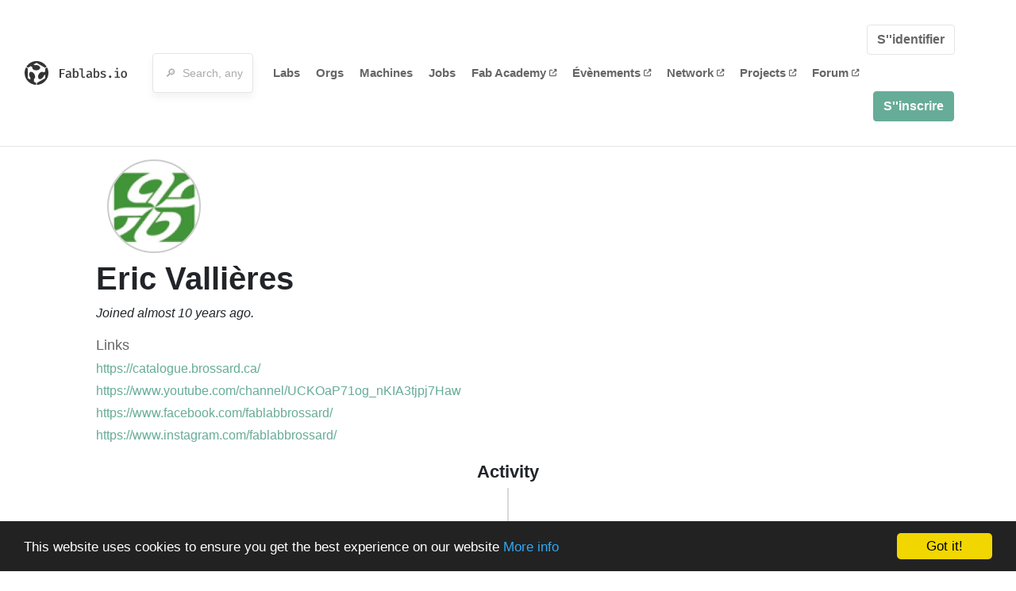

--- FILE ---
content_type: text/html; charset=utf-8
request_url: https://fablabs.io/users/bibliothequebrossard?locale=fr
body_size: 18611
content:
<!DOCTYPE html>
<html lang='en' xmlns='http://www.w3.org/1999/xhtml' xmlns:fb='http://www.facebook.com/2008/fbml' xmlns:og='http://ogp.me/ns#'>
<head>
<title>Eric Vallières | FabLabs</title>
<base target='_parent'>
<meta charset='utf-8'>
<meta content='width=device-width, initial-scale=1.0, user-scalable=no' name='viewport'>
<meta content='Eric Vallières | FabLabs' property='og:title'>
<meta content='FabLabs.io - The Fab Lab Network' property='og:site_name'>
<meta content='https://fablabs.io/users/bibliothequebrossard?locale=fr' property='og:url'>
<meta content='https://www.fablabs.io/logo.jpg' property='og:image'>
<meta content='A platform for connecting Fab Labs and their users from around the world.' property='og:description'>
<meta content='1349222175' property='fb:admins'>
<script src="/assets/application-a5ef7dc0daafce7937ac040a70f2218748921d4caefc4d052181fd930d0f070f.js" data-turbolinks-track="true"></script>
<link href='https://fablabs.io/users/bibliothequebrossard' rel='canonical'>
<link href='https://api.mapbox.com/mapbox.js/v3.0.1/mapbox.css' rel='stylesheet'>
<script src="https://api.mapbox.com/mapbox.js/v3.0.1/mapbox.js"></script>
<!-- Load chartkick + char.js bundle via CDN -->
<script src="https://cdnjs.cloudflare.com/ajax/libs/chartkick/2.3.0/chartkick.js" integrity="sha512-vb5WQQcLnuPF84N6gRb9OBxe9AvY+rb04YwZIf66g7GImHwUv/u/gILQGrHRdW9BLideA5cA4OZbrFyWjswIcA==" crossorigin="anonymous"></script>
<script src="https://cdnjs.cloudflare.com/ajax/libs/Chart.js/2.9.4/Chart.bundle.js" integrity="sha512-zO8oeHCxetPn1Hd9PdDleg5Tw1bAaP0YmNvPY8CwcRyUk7d7/+nyElmFrB6f7vg4f7Fv4sui1mcep8RIEShczg==" crossorigin="anonymous"></script>
<link rel="stylesheet" media="screen" href="//fonts.googleapis.com/css?family=Open+Sans:400|Montserrat" />
<link rel="stylesheet" media="all" href="/assets/application-92f5452be3930d9d18850d57be598dbfde03ddf6b791a6310713d54b0d70546b.css" data-turbolinks-track="true" />
<link href='/humans.txt' rel='author' type='text/plain'>
<meta name="csrf-param" content="authenticity_token" />
<meta name="csrf-token" content="Jq2nQQHRm4jBGQrH81NKuTOo0oI1md8dR4pFyD3LcWGZYnvZ5BbYJS6fx8QWRIl3w5zbohHurF-Ig8aQv-_NSQ" />
<!-- Hotjar Tracking Code for https://fablabs.io/ -->
<script>
  (function(h,o,t,j,a,r){
    h.hj=h.hj||function(){(h.hj.q=h.hj.q||[]).push(arguments)};
      h._hjSettings={hjid:2282890,hjsv:6};
        a=o.getElementsByTagName('head')[0];
        r=o.createElement('script');r.async=1;
        r.src=t+h._hjSettings.hjid+j+h._hjSettings.hjsv;
        a.appendChild(r);
    })(window,document,'https://static.hotjar.com/c/hotjar-','.js?sv=');
</script>

</head>

<body class='production c-users a-show '>

<nav class='navbar navbar-custom navbar-expand-lg' role='navigation'>
<div class='container-fluid'>
<a class="navbar-brand" href="/"><img alt="fablabs.io" src="/assets/logo-78c5ba6a9895eaf5debdd08d9856b62703ebf0658507f6972742505cb1f75a7b.svg" />
</a><button aria-controls='navbar' aria-expanded='false' aria-label='Toggle navigation' class='mt-0 navbar-toggler' data-target='#navbar' data-toggle='collapse' type='button'>
<i class='fa fa-bars fa-lg'></i>
</button>
<div class='collapse navbar-collapse' id='navbar'>
<form class="navbar-form" action="/search" accept-charset="UTF-8" method="get"><div class='form-group container-fluid mb-0'>
<input type="text" name="query" id="search-box" class="form-control" autocomplete="off" placeholder="🔎  Search, anything" />
<button hidden type='submit'>Search</button>
</div>
</form><ul class='navbar-nav'>
<li class='nav-item'>
<a class="nav-link" href="/labs">Labs</a>
</li>
<li class='nav-item'>
<a class="nav-link" href="/organizations">Orgs</a>
</li>
<li class='nav-item'>
<a class="nav-link" href="/machines">Machines</a>
</li>
<li class='nav-item'>
<a class="nav-link" href="/jobs">Jobs</a>
</li>
<li class='nav-item'>
<a target="_blank" class="nav-link" href="https://fabacademy.org/">Fab&nbsp;Academy
<i class="fa-solid fa-up-right-from-square fa-2xs ml-1" aria-hidden="true"></i>
</a></li>
<li class='nav-item'>
<a target="_blank" class="nav-link" href="https://fabevent.org/">Évènements
<i class="fa-solid fa-up-right-from-square fa-2xs ml-1" aria-hidden="true"></i>
</a></li>
<li class='nav-item'>
<a target="_blank" class="nav-link" href="https://live.fablabs.io/">Network
<i class="fa-solid fa-up-right-from-square fa-2xs ml-1" aria-hidden="true"></i>
</a></li>
<li class='nav-item'>
<a target="_blank" class="nav-link" href="https://projects.fablabs.io">Projects
<i class="fa-solid fa-up-right-from-square fa-2xs ml-1" aria-hidden="true"></i>
</a></li>
<li class='nav-item'>
<a target="_blank" class="nav-link" href="https://forum.fablabs.io">Forum
<i class="fa-solid fa-up-right-from-square fa-2xs ml-1" aria-hidden="true"></i>
</a></li>
</ul>
<ul class='nav navbar-nav ml-auto'>
<li class='navbar-btn'>
<a class="btn btn-default w-100" href="/signin">S&#39;&#39;identifier</a>
</li>
<li class='navbar-btn'>
<a class="btn btn-primary w-100" href="/signup">S&#39;&#39;inscrire</a>
</li>
<li class='navbar-btn'></li>
</ul>
</div>
</div>
</nav>

<div id='main'>
<div class='container mt-3'>
<div class='d-block'>
<img class="avatar big" style="margin-left:30px" src="https://gravatar.com/avatar/6eac708c354e5547d95c90222dbb18a6.png?s=150&amp;d=https%3A%2F%2Fwww.fablabs.io%2Fdefault-user-avatar.png" />
<div class='ml-3 mt-2'>
<h1 itemprop="name">Eric Vallières</h1>
<em class='d-block'>
Joined almost 10 years ago.
</em>
<div class='my-3'>
</div>
<h5>Links</h5>
<ul class='lab-links'>
<li class='lab-link'>
<a target="_blank" href="https://catalogue.brossard.ca/"><span class='url' itemprop='sameAs'>https://catalogue.brossard.ca/</span>
</a></li>
<li class='lab-link'>
<a target="_blank" href="https://www.youtube.com/channel/UCKOaP71og_nKIA3tjpj7Haw"><span class='url' itemprop='sameAs'>https://www.youtube.com/channel/UCKOaP71og_nKIA3tjpj7Haw</span>
</a></li>
<li class='lab-link'>
<a target="_blank" href="https://www.facebook.com/fablabbrossard/"><span class='url' itemprop='sameAs'>https://www.facebook.com/fablabbrossard/</span>
</a></li>
<li class='lab-link'>
<a target="_blank" href="https://www.instagram.com/fablabbrossard/"><span class='url' itemprop='sameAs'>https://www.instagram.com/fablabbrossard/</span>
</a></li>
</ul>

</div>
</div>
<div class='my-2'>
<div class='text-large text-left text-lg-center'>
Activity
</div>
<div class='activity vertical-timeline'>





<div class='vertical-timeline-block'>
<div class='vertical-timeline-circle'></div>
<div class='vertical-timeline-content'>
<div class="activity" id="activity_83212"><div class='text-large'>
<a href="/labs/fablabbrossard">Fab Lab Brossard</a>
</div>
<h5>
<a class="user" href="/users/bibliothequebrossard">Eric Vallières</a>
updated
Fab Lab Brossard
</h5>
<div class='text-small'>
<i>over 4 years ago</i>
</div>
</div></div>
</div>

<div class='vertical-timeline-block'>
<div class='vertical-timeline-circle'></div>
<div class='vertical-timeline-content'>
<div class="activity" id="activity_47762"><div class='text-large'>
<a href="/labs/fablabbrossard">Fab Lab Brossard</a>
</div>
<h5>
<a class="user" href="/users/bibliothequebrossard">Eric Vallières</a>
updated
Fab Lab Brossard
</h5>
<div class='text-small'>
<i>about 6 years ago</i>
</div>
</div></div>
</div>

<div class='vertical-timeline-block'>
<div class='vertical-timeline-circle'></div>
<div class='vertical-timeline-content'>
<div class="activity" id="activity_47760"><div class='text-large'>
<a href="/labs/fablabbrossard">Fab Lab Brossard</a>
</div>
<h5>
<a class="user" href="/users/bibliothequebrossard">Eric Vallières</a>
updated
Fab Lab Brossard
</h5>
<div class='text-small'>
<i>about 6 years ago</i>
</div>
</div></div>
</div>

<div class='vertical-timeline-block'>
<div class='vertical-timeline-circle'></div>
<div class='vertical-timeline-content'>
<div class="activity" id="activity_43647"><div class='text-large'>
<a href="/labs/fablabbrossard">Fab Lab Brossard</a>
</div>
<h5>
<a class="user" href="/users/bibliothequebrossard">Eric Vallières</a>
updated
Fab Lab Brossard
</h5>
<div class='text-small'>
<i>over 6 years ago</i>
</div>
</div></div>
</div>

<div class='vertical-timeline-block'>
<div class='vertical-timeline-circle'></div>
<div class='vertical-timeline-content'>
<div class="activity" id="activity_25843"><div class='text-large'>
<a href="/labs/fablabbrossard">Fab Lab Brossard</a>
</div>
<h5>
<a class="user" href="/users/bibliothequebrossard">Eric Vallières</a>
updated
Fab Lab Brossard
</h5>
<div class='text-small'>
<i>almost 8 years ago</i>
</div>
</div></div>
</div>

<div class='vertical-timeline-block'>
<div class='vertical-timeline-circle'></div>
<div class='vertical-timeline-content'>
<div class="activity" id="activity_25842"><div class='text-large'>
<a href="/labs/fablabbrossard">Fab Lab Brossard</a>
</div>
<h5>
<a class="user" href="/users/bibliothequebrossard">Eric Vallières</a>
updated
Fab Lab Brossard
</h5>
<div class='text-small'>
<i>almost 8 years ago</i>
</div>
</div></div>
</div>

<div class='vertical-timeline-block'>
<div class='vertical-timeline-circle'></div>
<div class='vertical-timeline-content'>
<div class="activity" id="activity_25841"><div class='text-large'>
<a href="/labs/fablabbrossard">Fab Lab Brossard</a>
</div>
<h5>
<a class="user" href="/users/bibliothequebrossard">Eric Vallières</a>
updated
Fab Lab Brossard
</h5>
<div class='text-small'>
<i>almost 8 years ago</i>
</div>
</div></div>
</div>

<div class='vertical-timeline-block'>
<div class='vertical-timeline-circle'></div>
<div class='vertical-timeline-content'>
<div class="activity" id="activity_25840"><div class='text-large'>
<a href="/labs/fablabbrossard">Fab Lab Brossard</a>
</div>
<h5>
<a class="user" href="/users/bibliothequebrossard">Eric Vallières</a>
updated
Fab Lab Brossard
</h5>
<div class='text-small'>
<i>almost 8 years ago</i>
</div>
</div></div>
</div>

<div class='vertical-timeline-block'>
<div class='vertical-timeline-circle'></div>
<div class='vertical-timeline-content'>
<div class="activity" id="activity_25839"><div class='text-large'>
<a href="/labs/fablabbrossard">Fab Lab Brossard</a>
</div>
<h5>
<a class="user" href="/users/bibliothequebrossard">Eric Vallières</a>
updated
Fab Lab Brossard
</h5>
<div class='text-small'>
<i>almost 8 years ago</i>
</div>
</div></div>
</div>

<div class='vertical-timeline-block'>
<div class='vertical-timeline-circle'></div>
<div class='vertical-timeline-content'>
<div class="activity" id="activity_25838"><div class='text-large'>
<a href="/labs/fablabbrossard">Fab Lab Brossard</a>
</div>
<h5>
<a class="user" href="/users/bibliothequebrossard">Eric Vallières</a>
updated
Fab Lab Brossard
</h5>
<div class='text-small'>
<i>almost 8 years ago</i>
</div>
</div></div>
</div>

<div class='vertical-timeline-block'>
<div class='vertical-timeline-circle'></div>
<div class='vertical-timeline-content'>
<div class="activity" id="activity_25836"><div class='text-large'>
<a href="/labs/fablabbrossard">Fab Lab Brossard</a>
</div>
<h5>
<a class="user" href="/users/bibliothequebrossard">Eric Vallières</a>
updated
Fab Lab Brossard
</h5>
<div class='text-small'>
<i>almost 8 years ago</i>
</div>
</div></div>
</div>

<div class='vertical-timeline-block'>
<div class='vertical-timeline-circle'></div>
<div class='vertical-timeline-content'>
<div class="activity" id="activity_20196"><div class='text-large'>
<a href="/labs/fablabbrossard">Fab Lab Brossard</a>
</div>
<h5>
<a class="user" href="/users/bibliothequebrossard">Eric Vallières</a>
updated
Fab Lab Brossard
</h5>
<div class='text-small'>
<i>almost 9 years ago</i>
</div>
</div></div>
</div>


<div class='vertical-timeline-block'>
<div class='vertical-timeline-circle'></div>
<div class='vertical-timeline-content'>
<div class="activity" id="activity_20192"><div class='text-large'>
<a href="/labs/fablabbrossard">Fab Lab Brossard</a>
</div>
<h5>
<a class="user" href="/users/bibliothequebrossard">Eric Vallières</a>
updated
Fab Lab Brossard
</h5>
<div class='text-small'>
<i>almost 9 years ago</i>
</div>
</div></div>
</div>

<div class='vertical-timeline-block'>
<div class='vertical-timeline-circle'></div>
<div class='vertical-timeline-content'>
<div class="activity" id="activity_20189"><div class='text-large'>
<a href="/labs/fablabbrossard">Fab Lab Brossard</a>
</div>
<h5>
<a class="user" href="/users/bibliothequebrossard">Eric Vallières</a>
updated
Fab Lab Brossard
</h5>
<div class='text-small'>
<i>almost 9 years ago</i>
</div>
</div></div>
</div>

<div class='vertical-timeline-block'>
<div class='vertical-timeline-circle'></div>
<div class='vertical-timeline-content'>
<div class="activity" id="activity_20188"><div class='text-large'>
<a href="/labs/fablabbrossard">Fab Lab Brossard</a>
</div>
<h5>
<a class="user" href="/users/bibliothequebrossard">Eric Vallières</a>
updated
Fab Lab Brossard
</h5>
<div class='text-small'>
<i>almost 9 years ago</i>
</div>
</div></div>
</div>

<div class='vertical-timeline-block'>
<div class='vertical-timeline-circle'></div>
<div class='vertical-timeline-content'>
<div class="activity" id="activity_18919"><div class='text-large'>
<a href="/labs/fablabbrossard">Fab Lab Brossard</a>
</div>
<h5>
<a class="user" href="/users/bibliothequebrossard">Eric Vallières</a>
updated
Fab Lab Brossard
</h5>
<div class='text-small'>
<i>about 9 years ago</i>
</div>
</div></div>
</div>

<div class='vertical-timeline-block'>
<div class='vertical-timeline-circle'></div>
<div class='vertical-timeline-content'>
<div class="activity" id="activity_18918"><div class='text-large'>
<a href="/labs/fablabbrossard">Fab Lab Brossard</a>
</div>
<h5>
<a class="user" href="/users/bibliothequebrossard">Eric Vallières</a>
updated
Fab Lab Brossard
</h5>
<div class='text-small'>
<i>about 9 years ago</i>
</div>
</div></div>
</div>

<div class='vertical-timeline-block'>
<div class='vertical-timeline-circle'></div>
<div class='vertical-timeline-content'>
<div class="activity" id="activity_13185"><h5>
<a class="user" href="/users/bibliothequebrossard">Eric Vallières</a>
signed up
</h5>
<div class='text-small'>
<i>almost 10 years ago</i>
</div>
</div></div>
</div>


</div>
</div>
</div>

</div>

    <!-- Begin Cookie Consent plugin by Silktide - http://silktide.com/cookieconsent -->
    <script type="text/javascript">
        window.cookieconsent_options = {"message":"This website uses cookies to ensure you get the best experience on our website","dismiss":"Got it!","learnMore":"More info","link":"/cookie-policy","theme":"dark-bottom"};
    </script>

    <script type="text/javascript" src="//cdnjs.cloudflare.com/ajax/libs/cookieconsent2/1.0.10/cookieconsent.min.js"></script>
    <!-- End Cookie Consent plugin -->
    
<footer>
<div class='container footer-links'>
<div class='row'>
<div class='col-md-4'>
<a href='https://distributeddesign.eu/' target='_blank'><img class="img-fluid" alt="Co-funded by the Creative Europe programme of the European Union" src="/assets/home/DDMP_Logo_EU_large_black-2c3aa7f7ded9e5eb8a33fb5cbd911784881d062599fbaf391912e6d519fa3350.png" /></a>
<br>
<a href='https://fabfoundation.org/' target='_blank'><img alt="Fab Foundation" class="img-fluid mb-3" src="/assets/home/fabfnd-5889231883a71b5cdf0e3d31b34375a00ce9f11ef0f54683e113c60248d3b93c.png" /></a>
<br>
</div>
<div class='col-md-4 mb-3'>
<ul>
<li><a href="/labs">Labs List</a></li>
<li><a href="/labs/map">Labs Map</a></li>
<li><a href="/about">About</a></li>
<li><a target="_blank" href="https://docs.fablabs.io/">API Documentation</a></li>
<li><a target="_blank" href="https://forum.fablabs.io/">Forum</a></li>
<li><a href="http://www.fabfoundation.org">The Fab Foundation</a></li>
<li><a href="/cookie-policy">Cookie Policy</a></li>
<li><a href="/privacy-policy">Privacy Policy</a></li>
<li><a href="/tos">Terms of Service</a></li>
</ul>
<br>
</div>
<div class='col-md-4 mb-3'>
<ul class='locales'>
<li><a href="/users/bibliothequebrossard?locale=de">Deutsch</a></li>
<li><a href="/users/bibliothequebrossard?locale=en">English</a></li>
<li><a href="/users/bibliothequebrossard?locale=es">Español</a></li>
<li><a class="text-primary" href="/users/bibliothequebrossard?locale=fr">Français</a></li>
<li><a href="/users/bibliothequebrossard?locale=it">Italiano</a></li>
<li><a href="/users/bibliothequebrossard?locale=nl">Nederlands</a></li>
<li><a href="/users/bibliothequebrossard?locale=pt">Português</a></li>
<li><a href="/users/bibliothequebrossard?locale=ja">日本語</a></li>
</ul>
</div>
</div>
</div>
</footer>
<!-- Global site tag (gtag.js) - Google Analytics -->
<script async src="https://www.googletagmanager.com/gtag/js?id=G-09ZXL8GBRW"></script>
<script>
  window.dataLayer = window.dataLayer || [];
  function gtag(){dataLayer.push(arguments);}
  gtag('js', new Date());
  gtag('config', 'G-09ZXL8GBRW');
</script>

<div aria-labelledby='How can we help you?' class='modal fade' id='get-help-text' role='dialog' tabindex='-1'>
<div class='modal-dialog' role='document'>
<div class='modal-content'>
<div class='modal-header'>
<h4 class='modal-title'>How can we help you?</h4>
<button aria-label='Close' class='close' data-dismiss='modal' type='button'>
<span aria-hidden='true'>×</span>
</button>
</div>
<div class='modal-body'>
<h5>Welcome to fablabs.io!</h5>
<p>
Here are few suggestions about how we can help you and how you can participate
and talk with us if you have any question or problem regarding the Fablabs.io
platform.
</p>
<hr>
<h5>Discuss with the community</h5>
<p>
You can ask for support to the administrators and the whole community
in the Fablabs.io Discuss section within the
<a href='https://forum.fablabs.io/c/site-feedback'>Site feedback category</a>.
<a href='https://forum.fablabs.io/c/site-feedback'>Site feedback category</a>
we would also love to hear your ideas and suggestions regarding Fablabs.io,
its features, development, how it works and how we can improve it.
</p>
<a class='button' href='https://forum.fablabs.io/c/site-feedback'>Discuss with the community</a>
<hr>
<h5>Help with the technical development on GitHub</h5>
<p>
If you have instead messages regarding the technical development or bugs
of the platform, we would ask you to discuss these on the Fablabs.io repositories
on GitHub (Fablabs.io is free/open source software!) at
<a href='https://github.com/fablabbcn/fablabs'>https://github.com/fablabbcn/fablabs</a>.
</p>
<a class='button' href='https://github.com/fablabbcn/fablabs'>Join the development</a>
<hr>
<h5>E-mail the administrators</h5>
<p>
If you need instead to contact the administrators of Fablabs.io, please
write to
<a href='mailto:webmasters@fablabs.io'>webmasters@fablabs.io</a>.
</p>
<a class='button' href='mailto:webmasters@fablabs.io'>Write an e-mail to the administrators</a>
</div>
</div>
</div>
</div>
<button class='get-help btn btn-primary btn-sm' data-target='#get-help-text' data-toggle='modal' type='button'>
<i class="fa-regular fa-circle-question" aria-hidden="true"></i>
Get help
</button>


</body>
</html>


--- FILE ---
content_type: application/javascript; charset=utf-8
request_url: https://cdnjs.cloudflare.com/ajax/libs/chartkick/2.3.0/chartkick.js
body_size: 10271
content:
/*
 * Chartkick.js
 * Create beautiful charts with one line of JavaScript
 * https://github.com/ankane/chartkick.js
 * v2.3.0
 * MIT License
 */

/*jslint browser: true, indent: 2, plusplus: true, vars: true */

(function (window) {
  'use strict';

  var config = window.Chartkick || {};
  var Chartkick, ISO8601_PATTERN, DECIMAL_SEPARATOR, adapters = [];
  var DATE_PATTERN = /^(\d\d\d\d)(\-)?(\d\d)(\-)?(\d\d)$/i;
  var GoogleChartsAdapter, HighchartsAdapter, ChartjsAdapter;
  var pendingRequests = [], runningRequests = 0, maxRequests = 4;

  // helpers

  function isArray(variable) {
    return Object.prototype.toString.call(variable) === "[object Array]";
  }

  function isFunction(variable) {
    return variable instanceof Function;
  }

  function isPlainObject(variable) {
    return !isFunction(variable) && variable instanceof Object;
  }

  // https://github.com/madrobby/zepto/blob/master/src/zepto.js
  function extend(target, source) {
    var key;
    for (key in source) {
      if (isPlainObject(source[key]) || isArray(source[key])) {
        if (isPlainObject(source[key]) && !isPlainObject(target[key])) {
          target[key] = {};
        }
        if (isArray(source[key]) && !isArray(target[key])) {
          target[key] = [];
        }
        extend(target[key], source[key]);
      } else if (source[key] !== undefined) {
        target[key] = source[key];
      }
    }
  }

  function merge(obj1, obj2) {
    var target = {};
    extend(target, obj1);
    extend(target, obj2);
    return target;
  }

  // https://github.com/Do/iso8601.js
  ISO8601_PATTERN = /(\d\d\d\d)(\-)?(\d\d)(\-)?(\d\d)(T)?(\d\d)(:)?(\d\d)?(:)?(\d\d)?([\.,]\d+)?($|Z|([\+\-])(\d\d)(:)?(\d\d)?)/i;
  DECIMAL_SEPARATOR = String(1.5).charAt(1);

  function parseISO8601(input) {
    var day, hour, matches, milliseconds, minutes, month, offset, result, seconds, type, year;
    type = Object.prototype.toString.call(input);
    if (type === "[object Date]") {
      return input;
    }
    if (type !== "[object String]") {
      return;
    }
    matches = input.match(ISO8601_PATTERN);
    if (matches) {
      year = parseInt(matches[1], 10);
      month = parseInt(matches[3], 10) - 1;
      day = parseInt(matches[5], 10);
      hour = parseInt(matches[7], 10);
      minutes = matches[9] ? parseInt(matches[9], 10) : 0;
      seconds = matches[11] ? parseInt(matches[11], 10) : 0;
      milliseconds = matches[12] ? parseFloat(DECIMAL_SEPARATOR + matches[12].slice(1)) * 1000 : 0;
      result = Date.UTC(year, month, day, hour, minutes, seconds, milliseconds);
      if (matches[13] && matches[14]) {
        offset = matches[15] * 60;
        if (matches[17]) {
          offset += parseInt(matches[17], 10);
        }
        offset *= matches[14] === "-" ? -1 : 1;
        result -= offset * 60 * 1000;
      }
      return new Date(result);
    }
  }
  // end iso8601.js

  function negativeValues(series) {
    var i, j, data;
    for (i = 0; i < series.length; i++) {
      data = series[i].data;
      for (j = 0; j < data.length; j++) {
        if (data[j][1] < 0) {
          return true;
        }
      }
    }
    return false;
  }

  function jsOptionsFunc(defaultOptions, hideLegend, setTitle, setMin, setMax, setStacked, setXtitle, setYtitle) {
    return function (chart, opts, chartOptions) {
      var series = chart.data;
      var options = merge({}, defaultOptions);
      options = merge(options, chartOptions || {});

      if (chart.hideLegend || "legend" in opts) {
        hideLegend(options, opts.legend, chart.hideLegend);
      }

      if (opts.title) {
        setTitle(options, opts.title);
      }

      // min
      if ("min" in opts) {
        setMin(options, opts.min);
      } else if (!negativeValues(series)) {
        setMin(options, 0);
      }

      // max
      if (opts.max) {
        setMax(options, opts.max);
      }

      if ("stacked" in opts) {
        setStacked(options, opts.stacked);
      }

      if (opts.colors) {
        options.colors = opts.colors;
      }

      if (opts.xtitle) {
        setXtitle(options, opts.xtitle);
      }

      if (opts.ytitle) {
        setYtitle(options, opts.ytitle);
      }

      // merge library last
      options = merge(options, opts.library || {});

      return options;
    };
  }

  function setText(element, text) {
    if (document.body.innerText) {
      element.innerText = text;
    } else {
      element.textContent = text;
    }
  }

  function chartError(element, message) {
    setText(element, "Error Loading Chart: " + message);
    element.style.color = "#ff0000";
  }

  function pushRequest(element, url, success) {
    pendingRequests.push([element, url, success]);
    runNext();
  }

  function runNext() {
    if (runningRequests < maxRequests) {
      var request = pendingRequests.shift();
      if (request) {
        runningRequests++;
        getJSON(request[0], request[1], request[2]);
        runNext();
      }
    }
  }

  function requestComplete() {
    runningRequests--;
    runNext();
  }

  function getJSON(element, url, success) {
    ajaxCall(url, success, function (jqXHR, textStatus, errorThrown) {
      var message = (typeof errorThrown === "string") ? errorThrown : errorThrown.message;
      chartError(element, message);
    });
  }

  function ajaxCall(url, success, error) {
    var $ = window.jQuery || window.Zepto || window.$;

    if ($) {
      $.ajax({
        dataType: "json",
        url: url,
        success: success,
        error: error,
        complete: requestComplete
      });
    } else {
      var xhr = new XMLHttpRequest();
      xhr.open("GET", url, true);
      xhr.setRequestHeader("Content-Type", "application/json");
      xhr.onload = function () {
        requestComplete();
        if (xhr.status === 200) {
          success(JSON.parse(xhr.responseText), xhr.statusText, xhr);
        } else {
          error(xhr, "error", xhr.statusText);
        }
      };
      xhr.send();
    }
  }

  function errorCatcher(chart, callback) {
    try {
      callback(chart);
    } catch (err) {
      chartError(chart.element, err.message);
      throw err;
    }
  }

  function fetchDataSource(chart, callback, dataSource) {
    if (typeof dataSource === "string") {
      pushRequest(chart.element, dataSource, function (data, textStatus, jqXHR) {
        chart.rawData = data;
        errorCatcher(chart, callback);
      });
    } else {
      chart.rawData = dataSource;
      errorCatcher(chart, callback);
    }
  }

  function addDownloadButton(chart) {
    var element = chart.element;
    var link = document.createElement("a");
    link.download = chart.options.download === true ? "chart.png" : chart.options.download; // http://caniuse.com/download
    link.style.position = "absolute";
    link.style.top = "20px";
    link.style.right = "20px";
    link.style.zIndex = 1000;
    link.style.lineHeight = "20px";
    link.target = "_blank"; // for safari
    var image = document.createElement("img");
    image.alt = "Download";
    image.style.border = "none";
    // icon from font-awesome
    // http://fa2png.io/
    image.src = "[data-uri]";
    link.appendChild(image);
    element.style.position = "relative";

    chart.downloadAttached = true;

    // mouseenter
    addEvent(element, "mouseover", function(e) {
      var related = e.relatedTarget;
      // check download option again to ensure it wasn't changed
      if (!related || (related !== this && !childOf(this, related)) && chart.options.download) {
        link.href = chart.toImage();
        element.appendChild(link);
      }
    });

    // mouseleave
    addEvent(element, "mouseout", function(e) {
      var related = e.relatedTarget;
      if (!related || (related !== this && !childOf(this, related))) {
        if (link.parentNode) {
          link.parentNode.removeChild(link);
        }
      }
    });
  }

  // http://stackoverflow.com/questions/10149963/adding-event-listener-cross-browser
  function addEvent(elem, event, fn) {
    if (elem.addEventListener) {
      elem.addEventListener(event, fn, false);
    } else {
      elem.attachEvent("on" + event, function() {
        // set the this pointer same as addEventListener when fn is called
        return(fn.call(elem, window.event));
      });
    }
  }

  // https://gist.github.com/shawnbot/4166283
  function childOf(p, c) {
    if (p === c) return false;
    while (c && c !== p) c = c.parentNode;
    return c === p;
  }

  // type conversions

  function toStr(n) {
    return "" + n;
  }

  function toFloat(n) {
    return parseFloat(n);
  }

  function toDate(n) {
    var matches, year, month, day;
    if (typeof n !== "object") {
      if (typeof n === "number") {
        n = new Date(n * 1000); // ms
      } else {
        n = toStr(n);
        if ((matches = n.match(DATE_PATTERN))) {
        year = parseInt(matches[1], 10);
        month = parseInt(matches[3], 10) - 1;
        day = parseInt(matches[5], 10);
        return new Date(year, month, day);
        } else { // str
          // try our best to get the str into iso8601
          // TODO be smarter about this
          var str = n.replace(/ /, "T").replace(" ", "").replace("UTC", "Z");
          n = parseISO8601(str) || new Date(n);
        }
      }
    }
    return n;
  }

  function toArr(n) {
    if (!isArray(n)) {
      var arr = [], i;
      for (i in n) {
        if (n.hasOwnProperty(i)) {
          arr.push([i, n[i]]);
        }
      }
      n = arr;
    }
    return n;
  }

  function sortByTime(a, b) {
    return a[0].getTime() - b[0].getTime();
  }

  function sortByNumberSeries(a, b) {
    return a[0] - b[0];
  }

  function sortByNumber(a, b) {
    return a - b;
  }

  function loadAdapters() {
    if (!ChartjsAdapter && "Chart" in window) {
      ChartjsAdapter = (function () {
        var Chart = window.Chart;

        var baseOptions = {
          maintainAspectRatio: false,
          animation: false,
          tooltips: {
            displayColors: false,
            callbacks: {}
          },
          legend: {},
          title: {fontSize: 20, fontColor: "#333"}
        };

        var defaultOptions = {
          scales: {
            yAxes: [
              {
                ticks: {
                  maxTicksLimit: 4
                },
                scaleLabel: {
                  fontSize: 16,
                  // fontStyle: "bold",
                  fontColor: "#333"
                }
              }
            ],
            xAxes: [
              {
                gridLines: {
                  drawOnChartArea: false
                },
                scaleLabel: {
                  fontSize: 16,
                  // fontStyle: "bold",
                  fontColor: "#333"
                },
                time: {},
                ticks: {}
              }
            ]
          }
        };

        // http://there4.io/2012/05/02/google-chart-color-list/
        var defaultColors = [
          "#3366CC", "#DC3912", "#FF9900", "#109618", "#990099", "#3B3EAC", "#0099C6",
          "#DD4477", "#66AA00", "#B82E2E", "#316395", "#994499", "#22AA99", "#AAAA11",
          "#6633CC", "#E67300", "#8B0707", "#329262", "#5574A6", "#651067"
        ];

        var hideLegend = function (options, legend, hideLegend) {
          if (legend !== undefined) {
            options.legend.display = !!legend;
            if (legend && legend !== true) {
              options.legend.position = legend;
            }
          } else if (hideLegend) {
            options.legend.display = false;
          }
        };

        var setTitle = function (options, title) {
          options.title.display = true;
          options.title.text = title;
        };

        var setMin = function (options, min) {
          if (min !== null) {
            options.scales.yAxes[0].ticks.min = toFloat(min);
          }
        };

        var setMax = function (options, max) {
          options.scales.yAxes[0].ticks.max = toFloat(max);
        };

        var setBarMin = function (options, min) {
          if (min !== null) {
            options.scales.xAxes[0].ticks.min = toFloat(min);
          }
        };

        var setBarMax = function (options, max) {
          options.scales.xAxes[0].ticks.max = toFloat(max);
        };

        var setStacked = function (options, stacked) {
          options.scales.xAxes[0].stacked = !!stacked;
          options.scales.yAxes[0].stacked = !!stacked;
        };

        var setXtitle = function (options, title) {
          options.scales.xAxes[0].scaleLabel.display = true;
          options.scales.xAxes[0].scaleLabel.labelString = title;
        };

        var setYtitle = function (options, title) {
          options.scales.yAxes[0].scaleLabel.display = true;
          options.scales.yAxes[0].scaleLabel.labelString = title;
        };

        var drawChart = function(chart, type, data, options) {
          if (chart.chart) {
            chart.chart.destroy();
          } else {
            chart.element.innerHTML = "<canvas></canvas>";
          }

          var ctx = chart.element.getElementsByTagName("CANVAS")[0];
          chart.chart = new Chart(ctx, {
            type: type,
            data: data,
            options: options
          });
        };

        // http://stackoverflow.com/questions/5623838/rgb-to-hex-and-hex-to-rgb
        var addOpacity = function(hex, opacity) {
          var result = /^#?([a-f\d]{2})([a-f\d]{2})([a-f\d]{2})$/i.exec(hex);
          return result ? "rgba(" + parseInt(result[1], 16) + ", " + parseInt(result[2], 16) + ", " + parseInt(result[3], 16) + ", " + opacity + ")" : hex;
        };

        var setLabelSize = function (chart, data, options) {
          var maxLabelSize = Math.ceil(chart.element.offsetWidth / 4.0 / data.labels.length);
          if (maxLabelSize > 25) {
            maxLabelSize = 25;
          }
          options.scales.xAxes[0].ticks.callback = function (value) {
            value = toStr(value);
            if (value.length > maxLabelSize) {
              return value.substring(0, maxLabelSize - 2) + "...";
            } else {
              return value;
            }
          };
        };

        var setFormatOptions = function(chart, options, chartType) {
          var formatOptions = {
            prefix: chart.options.prefix,
            suffix: chart.options.suffix,
            thousands: chart.options.thousands,
            decimal: chart.options.decimal
          };

          if (formatOptions.prefix || formatOptions.suffix || formatOptions.thousands || formatOptions.decimal) {
            if (chartType !== "pie") {
              var myAxes = options.scales.yAxes;
              if (chartType === "bar") {
                myAxes = options.scales.xAxes;
              }

              if (!myAxes[0].ticks.callback) {
                myAxes[0].ticks.callback = function (value, index, values) {
                  return formatValue("", value, formatOptions);
                };
              }
            }

            if (!options.tooltips.callbacks.label) {
              if (chartType !== "pie") {
                var valueLabel = chartType === "bar" ? "xLabel" : "yLabel";
                options.tooltips.callbacks.label = function (tooltipItem, data) {
                  var label = data.datasets[tooltipItem.datasetIndex].label || '';
                  if (label) {
                    label += ': ';
                  }
                  return formatValue(label, tooltipItem[valueLabel], formatOptions);
                };
              } else {
                // need to use separate label for pie charts
                options.tooltips.callbacks.label = function (tooltipItem, data) {
                  var dataLabel = data.labels[tooltipItem.index];
                  var value = ': ';

                  if (isArray(dataLabel)) {
                    // show value on first line of multiline label
                    // need to clone because we are changing the value
                    dataLabel = dataLabel.slice();
                    dataLabel[0] += value;
                  } else {
                    dataLabel += value;
                  }

                  return formatValue(dataLabel, data.datasets[tooltipItem.datasetIndex].data[tooltipItem.index], formatOptions);
                };
              }
            }
          }
        };

        var jsOptions = jsOptionsFunc(merge(baseOptions, defaultOptions), hideLegend, setTitle, setMin, setMax, setStacked, setXtitle, setYtitle);

        var createDataTable = function (chart, options, chartType) {
          var datasets = [];
          var labels = [];

          var colors = chart.options.colors || defaultColors;

          var day = true;
          var week = true;
          var dayOfWeek;
          var month = true;
          var year = true;
          var hour = true;
          var minute = true;
          var detectType = (chartType === "line" || chartType === "area") && !chart.discrete;

          var series = chart.data;

          var sortedLabels = [];

          var i, j, s, d, key, rows = [];
          for (i = 0; i < series.length; i++) {
            s = series[i];

            for (j = 0; j < s.data.length; j++) {
              d = s.data[j];
              key = detectType ? d[0].getTime() : d[0];
              if (!rows[key]) {
                rows[key] = new Array(series.length);
              }
              rows[key][i] = toFloat(d[1]);
              if (sortedLabels.indexOf(key) === -1) {
                sortedLabels.push(key);
              }
            }
          }

          if (detectType || chart.options.xtype === "number") {
            sortedLabels.sort(sortByNumber);
          }

          var rows2 = [];
          for (j = 0; j < series.length; j++) {
            rows2.push([]);
          }

          var value;
          var k;
          for (k = 0; k < sortedLabels.length; k++) {
            i = sortedLabels[k];
            if (detectType) {
              value = new Date(toFloat(i));
              // TODO make this efficient
              day = day && isDay(value);
              if (!dayOfWeek) {
                dayOfWeek = value.getDay();
              }
              week = week && isWeek(value, dayOfWeek);
              month = month && isMonth(value);
              year = year && isYear(value);
              hour = hour && isHour(value);
              minute = minute && isMinute(value);
            } else {
              value = i;
            }
            labels.push(value);
            for (j = 0; j < series.length; j++) {
              // Chart.js doesn't like undefined
              rows2[j].push(rows[i][j] === undefined ? null : rows[i][j]);
            }
          }

          for (i = 0; i < series.length; i++) {
            s = series[i];

            var color = s.color || colors[i];
            var backgroundColor = chartType !== "line" ? addOpacity(color, 0.5) : color;

            var dataset = {
              label: s.name,
              data: rows2[i],
              fill: chartType === "area",
              borderColor: color,
              backgroundColor: backgroundColor,
              pointBackgroundColor: color,
              borderWidth: 2
            };

            if (s.stack) {
              dataset.stack = s.stack;
            }

            if (chart.options.curve === false) {
              dataset.lineTension = 0;
            }

            if (chart.options.points === false) {
              dataset.pointRadius = 0;
              dataset.pointHitRadius = 5;
            }

            datasets.push(merge(dataset, s.library || {}));
          }

          if (detectType && labels.length > 0) {
            var minTime = labels[0].getTime();
            var maxTime = labels[0].getTime();
            for (i = 1; i < labels.length; i++) {
              value = labels[i].getTime();
              if (value < minTime) {
                minTime = value;
              }
              if (value > maxTime) {
                maxTime = value;
              }
            }

            var timeDiff = (maxTime - minTime) / (86400 * 1000.0);

            if (!options.scales.xAxes[0].time.unit) {
              var step;
              if (year || timeDiff > 365 * 10) {
                options.scales.xAxes[0].time.unit = "year";
                step = 365;
              } else if (month || timeDiff > 30 * 10) {
                options.scales.xAxes[0].time.unit = "month";
                step = 30;
              } else if (day || timeDiff > 10) {
                options.scales.xAxes[0].time.unit = "day";
                step = 1;
              } else if (hour || timeDiff > 0.5) {
                options.scales.xAxes[0].time.displayFormats = {hour: "MMM D, h a"};
                options.scales.xAxes[0].time.unit = "hour";
                step = 1 / 24.0;
              } else if (minute) {
                options.scales.xAxes[0].time.displayFormats = {minute: "h:mm a"};
                options.scales.xAxes[0].time.unit = "minute";
                step = 1 / 24.0 / 60.0;
              }

              if (step && timeDiff > 0) {
                var unitStepSize = Math.ceil(timeDiff / step / (chart.element.offsetWidth / 100.0));
                if (week && step === 1) {
                  unitStepSize = Math.ceil(unitStepSize / 7.0) * 7;
                }
                options.scales.xAxes[0].time.unitStepSize = unitStepSize;
              }
            }

            if (!options.scales.xAxes[0].time.tooltipFormat) {
              if (day) {
                options.scales.xAxes[0].time.tooltipFormat = "ll";
              } else if (hour) {
                options.scales.xAxes[0].time.tooltipFormat = "MMM D, h a";
              } else if (minute) {
                options.scales.xAxes[0].time.tooltipFormat = "h:mm a";
              }
            }
          }

          var data = {
            labels: labels,
            datasets: datasets
          };

          return data;
        };

        var renderLineChart = function (chart, chartType) {
          if (chart.options.xtype === "number") {
            return renderScatterChart(chart, chartType, true);
          }

          var chartOptions = {};
          if (chartType === "area") {
            // TODO fix area stacked
            // chartOptions.stacked = true;
          }
          // fix for https://github.com/chartjs/Chart.js/issues/2441
          if (!chart.options.max && allZeros(chart.data)) {
            chartOptions.max = 1;
          }

          var options = jsOptions(chart, merge(chartOptions, chart.options));
          setFormatOptions(chart, options, chartType);

          var data = createDataTable(chart, options, chartType || "line");

          options.scales.xAxes[0].type = chart.discrete ? "category" : "time";

          drawChart(chart, "line", data, options);
        };

        var renderPieChart = function (chart) {
          var options = merge({}, baseOptions);
          if (chart.options.donut) {
            options.cutoutPercentage = 50;
          }

          if ("legend" in chart.options) {
            hideLegend(options, chart.options.legend);
          }

          if (chart.options.title) {
            setTitle(options, chart.options.title);
          }

          options = merge(options, chart.options.library || {});
          setFormatOptions(chart, options, "pie");

          var labels = [];
          var values = [];
          for (var i = 0; i < chart.data.length; i++) {
            var point = chart.data[i];
            labels.push(point[0]);
            values.push(point[1]);
          }

          var data = {
            labels: labels,
            datasets: [
              {
                data: values,
                backgroundColor: chart.options.colors || defaultColors
              }
            ]
          };

          drawChart(chart, "pie", data, options);
        };

        var renderColumnChart = function (chart, chartType) {
          var options;
          if (chartType === "bar") {
            options = jsOptionsFunc(merge(baseOptions, defaultOptions), hideLegend, setTitle, setBarMin, setBarMax, setStacked, setXtitle, setYtitle)(chart, chart.options);
          } else {
            options = jsOptions(chart, chart.options);
          }
          setFormatOptions(chart, options, chartType);
          var data = createDataTable(chart, options, "column");
          if (chartType !== "bar") {
            setLabelSize(chart, data, options);
          }
          drawChart(chart, (chartType === "bar" ? "horizontalBar" : "bar"), data, options);
        };

        var renderAreaChart = function (chart) {
          renderLineChart(chart, "area");
        };

        var renderBarChart = function (chart) {
          renderColumnChart(chart, "bar");
        };

        var renderScatterChart = function (chart, chartType, lineChart) {
          chartType = chartType || "line";

          var options = jsOptions(chart, chart.options);
          if (!lineChart) {
            setFormatOptions(chart, options, chartType);
          }

          var colors = chart.options.colors || defaultColors;

          var datasets = [];
          var series = chart.data;
          for (var i = 0; i < series.length; i++) {
            var s = series[i];
            var d = [];
            for (var j = 0; j < s.data.length; j++) {
              var point = {
                x: toFloat(s.data[j][0]),
                y: toFloat(s.data[j][1])
              };
              if (chartType === "bubble") {
                point.r = toFloat(s.data[j][2]);
              }
              d.push(point);
            }

            var color = s.color || colors[i];
            var backgroundColor = chartType === "area" ? addOpacity(color, 0.5) : color;

            datasets.push({
              label: s.name,
              showLine: lineChart || false,
              data: d,
              borderColor: color,
              backgroundColor: backgroundColor,
              pointBackgroundColor: color,
              fill: chartType === "area"
            });
          }

          if (chartType === "area") {
            chartType = "line";
          }

          var data = {datasets: datasets};

          options.scales.xAxes[0].type = "linear";
          options.scales.xAxes[0].position = "bottom";

          drawChart(chart, chartType, data, options);
        };

        var renderBubbleChart = function (chart) {
          renderScatterChart(chart, "bubble");
        };

        return {
          name: "chartjs",
          renderLineChart: renderLineChart,
          renderPieChart: renderPieChart,
          renderColumnChart: renderColumnChart,
          renderBarChart: renderBarChart,
          renderAreaChart: renderAreaChart,
          renderScatterChart: renderScatterChart,
          renderBubbleChart: renderBubbleChart
        };
      })();

      adapters.push(ChartjsAdapter);
    }

    if (!HighchartsAdapter && "Highcharts" in window) {
      HighchartsAdapter = (function () {
        var Highcharts = window.Highcharts;

        var defaultOptions = {
          chart: {},
          xAxis: {
            title: {
              text: null
            },
            labels: {
              style: {
                fontSize: "12px"
              }
            }
          },
          yAxis: {
            title: {
              text: null
            },
            labels: {
              style: {
                fontSize: "12px"
              }
            }
          },
          title: {
            text: null
          },
          credits: {
            enabled: false
          },
          legend: {
            borderWidth: 0
          },
          tooltip: {
            style: {
              fontSize: "12px"
            }
          },
          plotOptions: {
            areaspline: {},
            series: {
              marker: {}
            }
          }
        };

        var hideLegend = function (options, legend, hideLegend) {
          if (legend !== undefined) {
            options.legend.enabled = !!legend;
            if (legend && legend !== true) {
              if (legend === "top" || legend === "bottom") {
                options.legend.verticalAlign = legend;
              } else {
                options.legend.layout = "vertical";
                options.legend.verticalAlign = "middle";
                options.legend.align = legend;
              }
            }
          } else if (hideLegend) {
            options.legend.enabled = false;
          }
        };

        var setTitle = function (options, title) {
          options.title.text = title;
        };

        var setMin = function (options, min) {
          options.yAxis.min = min;
        };

        var setMax = function (options, max) {
          options.yAxis.max = max;
        };

        var setStacked = function (options, stacked) {
          options.plotOptions.series.stacking = stacked ? "normal" : null;
        };

        var setXtitle = function (options, title) {
          options.xAxis.title.text = title;
        };

        var setYtitle = function (options, title) {
          options.yAxis.title.text = title;
        };

        var jsOptions = jsOptionsFunc(defaultOptions, hideLegend, setTitle, setMin, setMax, setStacked, setXtitle, setYtitle);

        var drawChart = function(chart, data, options) {
          if (chart.chart) {
            chart.chart.destroy();
          }

          options.chart.renderTo = chart.element.id;
          options.series = data;
          chart.chart = new Highcharts.Chart(options);
        };

        var setFormatOptions = function(chart, options, chartType) {
          var formatOptions = {
            prefix: chart.options.prefix,
            suffix: chart.options.suffix,
            thousands: chart.options.thousands,
            decimal: chart.options.decimal
          };

          if (formatOptions.prefix || formatOptions.suffix || formatOptions.thousands || formatOptions.decimal) {
            if (chartType !== "pie" && !options.yAxis.labels.formatter) {
              options.yAxis.labels.formatter = function () {
                return formatValue("", this.value, formatOptions);
              };
            }

            if (!options.tooltip.pointFormatter) {
              options.tooltip.pointFormatter = function () {
                return '<span style="color:' + this.color + '>\u25CF</span> ' + formatValue(this.series.name + ': <b>', this.y, formatOptions) + '</b><br/>';
              };
            }
          }
        };

        var renderLineChart = function (chart, chartType) {
          chartType = chartType || "spline";
          var chartOptions = {};
          if (chartType === "areaspline") {
            chartOptions = {
              plotOptions: {
                areaspline: {
                  stacking: "normal"
                },
                area: {
                  stacking: "normal"
                },
                series: {
                  marker: {
                    enabled: false
                  }
                }
              }
            };
          }

          if (chart.options.curve === false) {
            if (chartType === "areaspline") {
              chartType = "area";
            } else if (chartType === "spline") {
              chartType = "line";
            }
          }

          var options = jsOptions(chart, chart.options, chartOptions), data, i, j;
          options.xAxis.type = chart.discrete ? "category" : "datetime";
          if (!options.chart.type) {
            options.chart.type = chartType;
          }
          setFormatOptions(chart, options, chartType);

          var series = chart.data;
          for (i = 0; i < series.length; i++) {
            data = series[i].data;
            if (!chart.discrete) {
              for (j = 0; j < data.length; j++) {
                data[j][0] = data[j][0].getTime();
              }
            }
            series[i].marker = {symbol: "circle"};
            if (chart.options.points === false) {
              series[i].marker.enabled = false;
            }
          }

          drawChart(chart, series, options);
        };

        var renderScatterChart = function (chart) {
          var options = jsOptions(chart, chart.options, {});
          options.chart.type = "scatter";
          drawChart(chart, chart.data, options);
        };

        var renderPieChart = function (chart) {
          var chartOptions = merge(defaultOptions, {});

          if (chart.options.colors) {
            chartOptions.colors = chart.options.colors;
          }
          if (chart.options.donut) {
            chartOptions.plotOptions = {pie: {innerSize: "50%"}};
          }

          if ("legend" in chart.options) {
            hideLegend(chartOptions, chart.options.legend);
          }

          if (chart.options.title) {
            setTitle(chartOptions, chart.options.title);
          }

          var options = merge(chartOptions, chart.options.library || {});
          setFormatOptions(chart, options, "pie");
          var series = [{
            type: "pie",
            name: chart.options.label || "Value",
            data: chart.data
          }];

          drawChart(chart, series, options);
        };

        var renderColumnChart = function (chart, chartType) {
          chartType = chartType || "column";
          var series = chart.data;
          var options = jsOptions(chart, chart.options), i, j, s, d, rows = [], categories = [];
          options.chart.type = chartType;
          setFormatOptions(chart, options, chartType);

          for (i = 0; i < series.length; i++) {
            s = series[i];

            for (j = 0; j < s.data.length; j++) {
              d = s.data[j];
              if (!rows[d[0]]) {
                rows[d[0]] = new Array(series.length);
                categories.push(d[0]);
              }
              rows[d[0]][i] = d[1];
            }
          }

          if (chart.options.xtype === "number") {
            categories.sort(sortByNumber);
          }

          options.xAxis.categories = categories;

          var newSeries = [], d2;
          for (i = 0; i < series.length; i++) {
            d = [];
            for (j = 0; j < categories.length; j++) {
              d.push(rows[categories[j]][i] || 0);
            }

            d2 = {
              name: series[i].name,
              data: d
            };
            if (series[i].stack) {
              d2.stack = series[i].stack;
            }

            newSeries.push(d2);
          }

          drawChart(chart, newSeries, options);
        };

        var renderBarChart = function (chart) {
          renderColumnChart(chart, "bar");
        };

        var renderAreaChart = function (chart) {
          renderLineChart(chart, "areaspline");
        };

        return {
          name: "highcharts",
          renderLineChart: renderLineChart,
          renderPieChart: renderPieChart,
          renderColumnChart: renderColumnChart,
          renderBarChart: renderBarChart,
          renderAreaChart: renderAreaChart,
          renderScatterChart: renderScatterChart
        };
      })();
      adapters.push(HighchartsAdapter);
    }
    if (!GoogleChartsAdapter && window.google && (window.google.setOnLoadCallback || window.google.charts)) {
      GoogleChartsAdapter = (function () {
        var google = window.google;

        var loaded = {};
        var callbacks = [];

        var runCallbacks = function () {
          var cb, call;
          for (var i = 0; i < callbacks.length; i++) {
            cb = callbacks[i];
            call = google.visualization && ((cb.pack === "corechart" && google.visualization.LineChart) || (cb.pack === "timeline" && google.visualization.Timeline));
            if (call) {
              cb.callback();
              callbacks.splice(i, 1);
              i--;
            }
          }
        };

        var waitForLoaded = function (pack, callback) {
          if (!callback) {
            callback = pack;
            pack = "corechart";
          }

          callbacks.push({pack: pack, callback: callback});

          if (loaded[pack]) {
            runCallbacks();
          } else {
            loaded[pack] = true;

            // https://groups.google.com/forum/#!topic/google-visualization-api/fMKJcyA2yyI
            var loadOptions = {
              packages: [pack],
              callback: runCallbacks
            };
            if (config.language) {
              loadOptions.language = config.language;
            }
            if (pack === "corechart" && config.mapsApiKey) {
              loadOptions.mapsApiKey = config.mapsApiKey;
            }

            if (window.google.setOnLoadCallback) {
              google.load("visualization", "1", loadOptions);
            } else {
              google.charts.load("current", loadOptions);
            }
          }
        };

        // Set chart options
        var defaultOptions = {
          chartArea: {},
          fontName: "'Lucida Grande', 'Lucida Sans Unicode', Verdana, Arial, Helvetica, sans-serif",
          pointSize: 6,
          legend: {
            textStyle: {
              fontSize: 12,
              color: "#444"
            },
            alignment: "center",
            position: "right"
          },
          curveType: "function",
          hAxis: {
            textStyle: {
              color: "#666",
              fontSize: 12
            },
            titleTextStyle: {},
            gridlines: {
              color: "transparent"
            },
            baselineColor: "#ccc",
            viewWindow: {}
          },
          vAxis: {
            textStyle: {
              color: "#666",
              fontSize: 12
            },
            titleTextStyle: {},
            baselineColor: "#ccc",
            viewWindow: {}
          },
          tooltip: {
            textStyle: {
              color: "#666",
              fontSize: 12
            }
          }
        };

        var hideLegend = function (options, legend, hideLegend) {
          if (legend !== undefined) {
            var position;
            if (!legend) {
              position = "none";
            } else if (legend === true) {
              position = "right";
            } else {
              position = legend;
            }
            options.legend.position = position;
          } else if (hideLegend) {
            options.legend.position = "none";
          }
        };

        var setTitle = function (options, title) {
          options.title = title;
          options.titleTextStyle = {color: "#333", fontSize: "20px"};
        };

        var setMin = function (options, min) {
          options.vAxis.viewWindow.min = min;
        };

        var setMax = function (options, max) {
          options.vAxis.viewWindow.max = max;
        };

        var setBarMin = function (options, min) {
          options.hAxis.viewWindow.min = min;
        };

        var setBarMax = function (options, max) {
          options.hAxis.viewWindow.max = max;
        };

        var setStacked = function (options, stacked) {
          options.isStacked = !!stacked;
        };

        var setXtitle = function (options, title) {
          options.hAxis.title = title;
          options.hAxis.titleTextStyle.italic = false;
        };

        var setYtitle = function (options, title) {
          options.vAxis.title = title;
          options.vAxis.titleTextStyle.italic = false;
        };

        var jsOptions = jsOptionsFunc(defaultOptions, hideLegend, setTitle, setMin, setMax, setStacked, setXtitle, setYtitle);

        // cant use object as key
        var createDataTable = function (series, columnType, xtype) {
          var i, j, s, d, key, rows = [], sortedLabels = [];
          for (i = 0; i < series.length; i++) {
            s = series[i];

            for (j = 0; j < s.data.length; j++) {
              d = s.data[j];
              key = (columnType === "datetime") ? d[0].getTime() : d[0];
              if (!rows[key]) {
                rows[key] = new Array(series.length);
                sortedLabels.push(key);
              }
              rows[key][i] = toFloat(d[1]);
            }
          }

          var rows2 = [];
          var day = true;
          var value;
          for (j = 0; j < sortedLabels.length; j++) {
            i = sortedLabels[j];
            if (columnType === "datetime") {
              value = new Date(toFloat(i));
              day = day && isDay(value);
            } else if (columnType === "number") {
              value = toFloat(i);
            } else {
              value = i;
            }
            rows2.push([value].concat(rows[i]));
          }
          if (columnType === "datetime") {
            rows2.sort(sortByTime);
          } else if (columnType === "number") {
            rows2.sort(sortByNumberSeries);
          }

          if (xtype === "number") {
            rows2.sort(sortByNumberSeries);

            for (i = 0; i < rows2.length; i++) {
              rows2[i][0] = toStr(rows2[i][0]);
            }
          }

          // create datatable
          var data = new google.visualization.DataTable();
          columnType = columnType === "datetime" && day ? "date" : columnType;
          data.addColumn(columnType, "");
          for (i = 0; i < series.length; i++) {
            data.addColumn("number", series[i].name);
          }
          data.addRows(rows2);

          return data;
        };

        var resize = function (callback) {
          if (window.attachEvent) {
            window.attachEvent("onresize", callback);
          } else if (window.addEventListener) {
            window.addEventListener("resize", callback, true);
          }
          callback();
        };

        var drawChart = function(chart, type, data, options) {
          if (chart.chart) {
            chart.chart.clearChart();
          }

          chart.chart = new type(chart.element);
          resize(function () {
            chart.chart.draw(data, options);
          });
        };

        var renderLineChart = function (chart) {
          waitForLoaded(function () {
            var chartOptions = {};

            if (chart.options.curve === false) {
              chartOptions.curveType = "none";
            }

            if (chart.options.points === false) {
              chartOptions.pointSize = 0;
            }

            var options = jsOptions(chart, chart.options, chartOptions);
            var columnType = chart.discrete ? "string" : "datetime";
            if (chart.options.xtype === "number") {
              columnType = "number";
            }
            var data = createDataTable(chart.data, columnType);

            drawChart(chart, google.visualization.LineChart, data, options);
          });
        };

        var renderPieChart = function (chart) {
          waitForLoaded(function () {
            var chartOptions = {
              chartArea: {
                top: "10%",
                height: "80%"
              },
              legend: {}
            };
            if (chart.options.colors) {
              chartOptions.colors = chart.options.colors;
            }
            if (chart.options.donut) {
              chartOptions.pieHole = 0.5;
            }
            if ("legend" in chart.options) {
              hideLegend(chartOptions, chart.options.legend);
            }
            if (chart.options.title) {
              setTitle(chartOptions, chart.options.title);
            }
            var options = merge(merge(defaultOptions, chartOptions), chart.options.library || {});

            var data = new google.visualization.DataTable();
            data.addColumn("string", "");
            data.addColumn("number", "Value");
            data.addRows(chart.data);

            drawChart(chart, google.visualization.PieChart, data, options);
          });
        };

        var renderColumnChart = function (chart) {
          waitForLoaded(function () {
            var options = jsOptions(chart, chart.options);
            var data = createDataTable(chart.data, "string", chart.options.xtype);

            drawChart(chart, google.visualization.ColumnChart, data, options);
          });
        };

        var renderBarChart = function (chart) {
          waitForLoaded(function () {
            var chartOptions = {
              hAxis: {
                gridlines: {
                  color: "#ccc"
                }
              }
            };
            var options = jsOptionsFunc(defaultOptions, hideLegend, setTitle, setBarMin, setBarMax, setStacked, setXtitle, setYtitle)(chart, chart.options, chartOptions);
            var data = createDataTable(chart.data, "string", chart.options.xtype);

            drawChart(chart, google.visualization.BarChart, data, options);
          });
        };

        var renderAreaChart = function (chart) {
          waitForLoaded(function () {
            var chartOptions = {
              isStacked: true,
              pointSize: 0,
              areaOpacity: 0.5
            };

            var options = jsOptions(chart, chart.options, chartOptions);
            var columnType = chart.discrete ? "string" : "datetime";
            if (chart.options.xtype === "number") {
              columnType = "number";
            }
            var data = createDataTable(chart.data, columnType);

            drawChart(chart, google.visualization.AreaChart, data, options);
          });
        };

        var renderGeoChart = function (chart) {
          waitForLoaded(function () {
            var chartOptions = {
              legend: "none",
              colorAxis: {
                colors: chart.options.colors || ["#f6c7b6", "#ce502d"]
              }
            };
            var options = merge(merge(defaultOptions, chartOptions), chart.options.library || {});

            var data = new google.visualization.DataTable();
            data.addColumn("string", "");
            data.addColumn("number", chart.options.label || "Value");
            data.addRows(chart.data);

            drawChart(chart, google.visualization.GeoChart, data, options);
          });
        };

        var renderScatterChart = function (chart) {
          waitForLoaded(function () {
            var chartOptions = {};
            var options = jsOptions(chart, chart.options, chartOptions);

            var series = chart.data, rows2 = [], i, j, data, d;
            for (i = 0; i < series.length; i++) {
              d = series[i].data;
              for (j = 0; j < d.length; j++) {
                var row = new Array(series.length + 1);
                row[0] = d[j][0];
                row[i + 1] = d[j][1];
                rows2.push(row);
              }
            }

            data = new google.visualization.DataTable();
            data.addColumn("number", "");
            for (i = 0; i < series.length; i++) {
              data.addColumn("number", series[i].name);
            }
            data.addRows(rows2);

            drawChart(chart, google.visualization.ScatterChart, data, options);
          });
        };

        var renderTimeline = function (chart) {
          waitForLoaded("timeline", function () {
            var chartOptions = {
              legend: "none"
            };

            if (chart.options.colors) {
              chartOptions.colors = chart.options.colors;
            }
            var options = merge(merge(defaultOptions, chartOptions), chart.options.library || {});

            var data = new google.visualization.DataTable();
            data.addColumn({type: "string", id: "Name"});
            data.addColumn({type: "date", id: "Start"});
            data.addColumn({type: "date", id: "End"});
            data.addRows(chart.data);

            chart.element.style.lineHeight = "normal";

            drawChart(chart, google.visualization.Timeline, data, options);
          });
        };

        return {
          name: "google",
          renderLineChart: renderLineChart,
          renderPieChart: renderPieChart,
          renderColumnChart: renderColumnChart,
          renderBarChart: renderBarChart,
          renderAreaChart: renderAreaChart,
          renderScatterChart: renderScatterChart,
          renderGeoChart: renderGeoChart,
          renderTimeline: renderTimeline
        };
      })();

      adapters.push(GoogleChartsAdapter);
    }
  }

  function dataEmpty(data, chartType) {
    if (chartType === "PieChart" || chartType === "GeoChart" || chartType === "Timeline") {
      return data.length === 0;
    } else {
      for (var i = 0; i < data.length; i++) {
        if (data[i].data.length > 0) {
          return false;
        }
      }
      return true;
    }
  }

  function renderChart(chartType, chart) {
    if (chart.options.messages && chart.options.messages.empty && dataEmpty(chart.data, chartType)) {
      setText(chart.element, chart.options.messages.empty);
    } else {
      callAdapter(chartType, chart);
      if (chart.options.download && !chart.downloadAttached && chart.adapter === "chartjs") {
        addDownloadButton(chart);
      }
    }
  }

  // TODO remove chartType if cross-browser way
  // to get the name of the chart class
  function callAdapter(chartType, chart) {
    var i, adapter, fnName, adapterName;
    fnName = "render" + chartType;
    adapterName = chart.options.adapter;

    loadAdapters();

    for (i = 0; i < adapters.length; i++) {
      adapter = adapters[i];
      if ((!adapterName || adapterName === adapter.name) && isFunction(adapter[fnName])) {
        chart.adapter = adapter.name;
        return adapter[fnName](chart);
      }
    }
    throw new Error("No adapter found");
  }

  // process data

  var toFormattedKey = function (key, keyType) {
    if (keyType === "number") {
      key = toFloat(key);
    } else if (keyType === "datetime") {
      key = toDate(key);
    } else {
      key = toStr(key);
    }
    return key;
  };

  var formatSeriesData = function (data, keyType) {
    var r = [], key, j;
    for (j = 0; j < data.length; j++) {
      if (keyType === "bubble") {
        r.push([toFloat(data[j][0]), toFloat(data[j][1]), toFloat(data[j][2])]);
      } else {
        key = toFormattedKey(data[j][0], keyType);
        r.push([key, toFloat(data[j][1])]);
      }
    }
    if (keyType === "datetime") {
      r.sort(sortByTime);
    } else if (keyType === "number") {
      r.sort(sortByNumberSeries);
    }
    return r;
  };

  function isMinute(d) {
    return d.getMilliseconds() === 0 && d.getSeconds() === 0;
  }

  function isHour(d) {
    return isMinute(d) && d.getMinutes() === 0;
  }

  function isDay(d) {
    return isHour(d) && d.getHours() === 0;
  }

  function isWeek(d, dayOfWeek) {
    return isDay(d) && d.getDay() === dayOfWeek;
  }

  function isMonth(d) {
    return isDay(d) && d.getDate() === 1;
  }

  function isYear(d) {
    return isMonth(d) && d.getMonth() === 0;
  }

  function isDate(obj) {
    return !isNaN(toDate(obj)) && toStr(obj).length >= 6;
  }

  function allZeros(data) {
    var i, j, d;
    for (i = 0; i < data.length; i++) {
      d = data[i].data;
      for (j = 0; j < d.length; j++) {
        if (d[j][1] != 0) {
          return false;
        }
      }
    }
    return true;
  }

  function detectDiscrete(series) {
    var i, j, data;
    for (i = 0; i < series.length; i++) {
      data = toArr(series[i].data);
      for (j = 0; j < data.length; j++) {
        if (!isDate(data[j][0])) {
          return true;
        }
      }
    }
    return false;
  }

  function formatValue(pre, value, options) {
    if (options.thousands || options.decimal) {
      value = toStr(value);
      var parts = value.split(".")
      value = parts[0];
      if (options.thousands) {
        value = value.replace(/(\d)(?=(\d{3})+(?!\d))/g, options.thousands);
      }
      if (parts.length > 1) {
        value += (options.decimal || ".") + parts[1];
      }
    }

    pre = pre || "";
    if (options.prefix) {
      if (value < 0) {
        value = value * -1;
        pre += "-";
      }
      pre += options.prefix;
    }

    return pre + value + (options.suffix || "");
  }

  // creates a shallow copy of each element of the array
  // elements are expected to be objects
  function copySeries(series) {
    var newSeries = [], i, j;
    for (i = 0; i < series.length; i++) {
      var copy = {};
      for (j in series[i]) {
        if (series[i].hasOwnProperty(j)) {
          copy[j] = series[i][j];
        }
      }
      newSeries.push(copy);
    }
    return newSeries;
  }

  function processSeries(chart, keyType) {
    var i;

    var opts = chart.options;
    var series = chart.rawData;

    // see if one series or multiple
    if (!isArray(series) || typeof series[0] !== "object" || isArray(series[0])) {
      series = [{name: opts.label || "Value", data: series}];
      chart.hideLegend = true;
    } else {
      chart.hideLegend = false;
    }
    if ((opts.discrete === null || opts.discrete === undefined) && keyType !== "bubble" && keyType !== "number") {
      chart.discrete = detectDiscrete(series);
    } else {
      chart.discrete = opts.discrete;
    }
    if (chart.discrete) {
      keyType = "string";
    }
    if (chart.options.xtype) {
      keyType = chart.options.xtype;
    }

    // right format
    series = copySeries(series);
    for (i = 0; i < series.length; i++) {
      series[i].data = formatSeriesData(toArr(series[i].data), keyType);
    }

    return series;
  }

  function processSimple(chart) {
    var perfectData = toArr(chart.rawData), i;
    for (i = 0; i < perfectData.length; i++) {
      perfectData[i] = [toStr(perfectData[i][0]), toFloat(perfectData[i][1])];
    }
    return perfectData;
  }

  function processTime(chart)
  {
    var i, data = chart.rawData;
    for (i = 0; i < data.length; i++) {
      data[i][1] = toDate(data[i][1]);
      data[i][2] = toDate(data[i][2]);
    }
    return data;
  }

  function processLineData(chart) {
    return processSeries(chart, "datetime");
  }

  function processColumnData(chart) {
    return processSeries(chart, "string");
  }

  function processBarData(chart) {
    return processSeries(chart, "string");
  }

  function processAreaData(chart) {
    return processSeries(chart, "datetime");
  }

  function processScatterData(chart) {
    return processSeries(chart, "number");
  }

  function processBubbleData(chart) {
    return processSeries(chart, "bubble");
  }

  function createChart(chartType, chart, element, dataSource, opts, processData) {
    var elementId;
    if (typeof element === "string") {
      elementId = element;
      element = document.getElementById(element);
      if (!element) {
        throw new Error("No element with id " + elementId);
      }
    }

    chart.element = element;
    opts = merge(Chartkick.options, opts || {});
    chart.options = opts;
    chart.dataSource = dataSource;

    if (!processData) {
      processData = function (chart) {
        return chart.rawData;
      };
    }

    // getters
    chart.getElement = function () {
      return element;
    };
    chart.getDataSource = function () {
      return chart.dataSource;
    };
    chart.getData = function () {
      return chart.data;
    };
    chart.getOptions = function () {
      return chart.options;
    };
    chart.getChartObject = function () {
      return chart.chart;
    };
    chart.getAdapter = function () {
      return chart.adapter;
    };

    var callback = function () {
      chart.data = processData(chart);
      renderChart(chartType, chart);
    };

    // functions
    chart.updateData = function (dataSource, options) {
      chart.dataSource = dataSource;
      if (options) {
        chart.options = merge(Chartkick.options, options);
      }
      fetchDataSource(chart, callback, dataSource);
    };
    chart.setOptions = function (options) {
      chart.options = merge(Chartkick.options, options);
      chart.redraw();
    };
    chart.redraw = function() {
      fetchDataSource(chart, callback, chart.rawData);
    };
    chart.refreshData = function () {
      if (typeof chart.dataSource === "string") {
        // prevent browser from caching
        var sep = chart.dataSource.indexOf("?") === -1 ? "?" : "&";
        var url = chart.dataSource + sep + "_=" + (new Date()).getTime();
        fetchDataSource(chart, callback, url);
      }
    };
    chart.stopRefresh = function () {
      if (chart.intervalId) {
        clearInterval(chart.intervalId);
      }
    };
    chart.toImage = function () {
      if (chart.adapter === "chartjs") {
        return chart.chart.toBase64Image();
      } else {
        return null;
      }
    };

    Chartkick.charts[element.id] = chart;

    fetchDataSource(chart, callback, dataSource);

    if (opts.refresh) {
      chart.intervalId = setInterval( function () {
        chart.refreshData();
      }, opts.refresh * 1000);
    }
  }

  // define classes

  Chartkick = {
    LineChart: function (element, dataSource, options) {
      createChart("LineChart", this, element, dataSource, options, processLineData);
    },
    PieChart: function (element, dataSource, options) {
      createChart("PieChart", this, element, dataSource, options, processSimple);
    },
    ColumnChart: function (element, dataSource, options) {
      createChart("ColumnChart", this, element, dataSource, options, processColumnData);
    },
    BarChart: function (element, dataSource, options) {
      createChart("BarChart", this, element, dataSource, options, processBarData);
    },
    AreaChart: function (element, dataSource, options) {
      createChart("AreaChart", this, element, dataSource, options, processAreaData);
    },
    GeoChart: function (element, dataSource, options) {
      createChart("GeoChart", this, element, dataSource, options, processSimple);
    },
    ScatterChart: function (element, dataSource, options) {
      createChart("ScatterChart", this, element, dataSource, options, processScatterData);
    },
    BubbleChart: function (element, dataSource, options) {
      createChart("BubbleChart", this, element, dataSource, options, processBubbleData);
    },
    Timeline: function (element, dataSource, options) {
      createChart("Timeline", this, element, dataSource, options, processTime);
    },
    charts: {},
    configure: function (options) {
      for (var key in options) {
        if (options.hasOwnProperty(key)) {
          config[key] = options[key];
        }
      }
    },
    eachChart: function (callback) {
      for (var chartId in Chartkick.charts) {
        if (Chartkick.charts.hasOwnProperty(chartId)) {
          callback(Chartkick.charts[chartId]);
        }
      }
    },
    options: {},
    adapters: adapters,
    createChart: createChart
  };

  if (typeof module === "object" && typeof module.exports === "object") {
    module.exports = Chartkick;
  } else {
    window.Chartkick = Chartkick;
  }
}(window));
